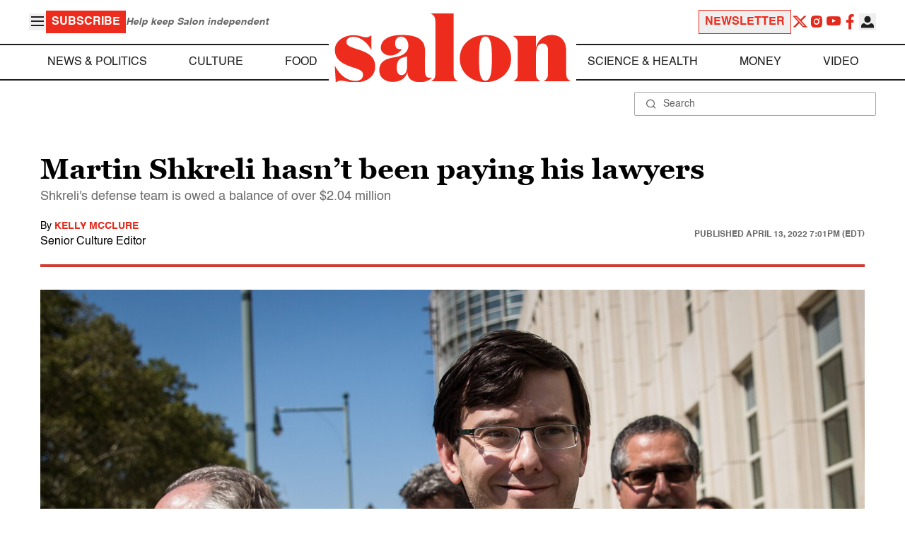

--- FILE ---
content_type: application/javascript; charset=utf-8
request_url: https://fundingchoicesmessages.google.com/f/AGSKWxWzyB1dh4eTTeVdLiAs8JDU-p2Uie7cIWCZ5XfD2IDflG5UkRA7w12RaSXeg5DLjfrFB7A7BdYjBtQyAZTmwAbma_ltpMHN6DYIx-hnRriuUVrUxZYSJpRq6z17OvvD8mnLX0FU8qejmr_K16CkmL3N-XsXKK2-Y1BgXwzDqmfXmidp0PUVvu6njHMD/_/collections/ads-/lib/ads./click/ads_/ad_position_/spo_show.asp?
body_size: -1285
content:
window['22a6a12f-5a11-4a2d-b412-a1c6fc3420d9'] = true;